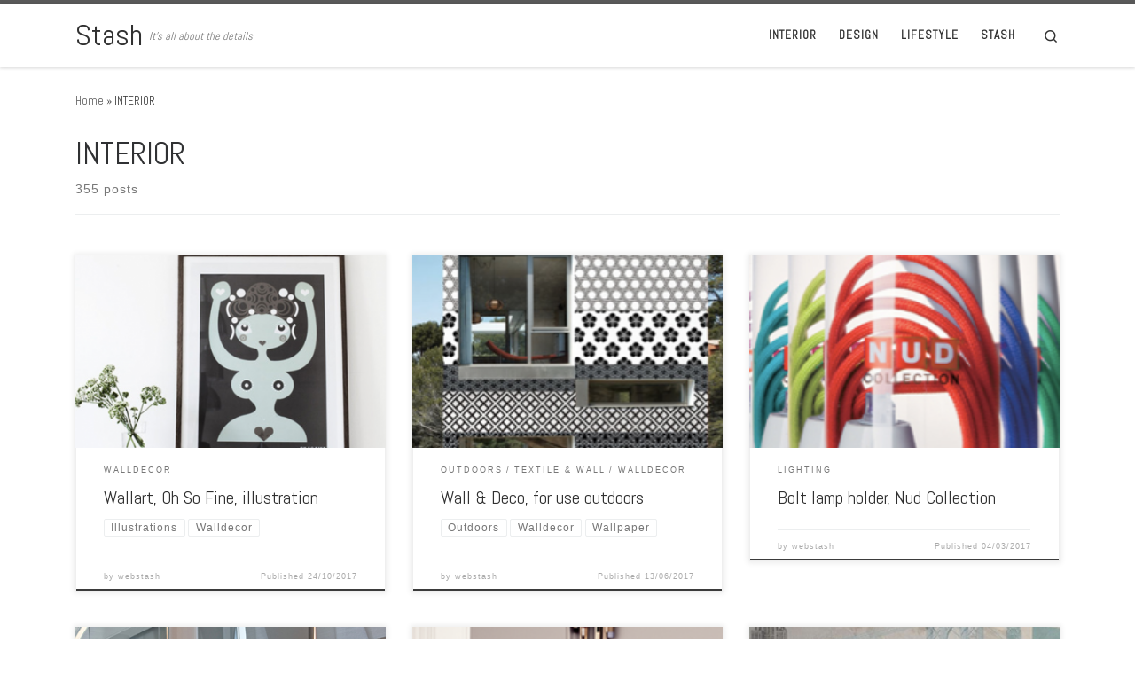

--- FILE ---
content_type: text/html; charset=UTF-8
request_url: http://www.webstash.no/category/interior/
body_size: 15279
content:
<!DOCTYPE html>
<!--[if IE 7]>
<html class="ie ie7" lang="en-US">
<![endif]-->
<!--[if IE 8]>
<html class="ie ie8" lang="en-US">
<![endif]-->
<!--[if !(IE 7) | !(IE 8)  ]><!-->
<html lang="en-US" class="no-js">
<!--<![endif]-->
  <head>
  <meta charset="UTF-8" />
  <meta http-equiv="X-UA-Compatible" content="IE=EDGE" />
  <meta name="viewport" content="width=device-width, initial-scale=1.0" />
  <link rel="profile"  href="https://gmpg.org/xfn/11" />
  <link rel="pingback" href="http://www.webstash.no/xmlrpc.php" />
<script>(function(html){html.className = html.className.replace(/\bno-js\b/,'js')})(document.documentElement);</script>
<title>INTERIOR &#8211; Stash</title>
<meta name='robots' content='max-image-preview:large' />
<link rel='dns-prefetch' href='//s.w.org' />
<link rel="alternate" type="application/rss+xml" title="Stash &raquo; Feed" href="http://www.webstash.no/feed/" />
<link rel="alternate" type="application/rss+xml" title="Stash &raquo; INTERIOR Category Feed" href="http://www.webstash.no/category/interior/feed/" />
<script>
window._wpemojiSettings = {"baseUrl":"https:\/\/s.w.org\/images\/core\/emoji\/13.1.0\/72x72\/","ext":".png","svgUrl":"https:\/\/s.w.org\/images\/core\/emoji\/13.1.0\/svg\/","svgExt":".svg","source":{"concatemoji":"http:\/\/www.webstash.no\/wp-includes\/js\/wp-emoji-release.min.js?ver=5.9.12"}};
/*! This file is auto-generated */
!function(e,a,t){var n,r,o,i=a.createElement("canvas"),p=i.getContext&&i.getContext("2d");function s(e,t){var a=String.fromCharCode;p.clearRect(0,0,i.width,i.height),p.fillText(a.apply(this,e),0,0);e=i.toDataURL();return p.clearRect(0,0,i.width,i.height),p.fillText(a.apply(this,t),0,0),e===i.toDataURL()}function c(e){var t=a.createElement("script");t.src=e,t.defer=t.type="text/javascript",a.getElementsByTagName("head")[0].appendChild(t)}for(o=Array("flag","emoji"),t.supports={everything:!0,everythingExceptFlag:!0},r=0;r<o.length;r++)t.supports[o[r]]=function(e){if(!p||!p.fillText)return!1;switch(p.textBaseline="top",p.font="600 32px Arial",e){case"flag":return s([127987,65039,8205,9895,65039],[127987,65039,8203,9895,65039])?!1:!s([55356,56826,55356,56819],[55356,56826,8203,55356,56819])&&!s([55356,57332,56128,56423,56128,56418,56128,56421,56128,56430,56128,56423,56128,56447],[55356,57332,8203,56128,56423,8203,56128,56418,8203,56128,56421,8203,56128,56430,8203,56128,56423,8203,56128,56447]);case"emoji":return!s([10084,65039,8205,55357,56613],[10084,65039,8203,55357,56613])}return!1}(o[r]),t.supports.everything=t.supports.everything&&t.supports[o[r]],"flag"!==o[r]&&(t.supports.everythingExceptFlag=t.supports.everythingExceptFlag&&t.supports[o[r]]);t.supports.everythingExceptFlag=t.supports.everythingExceptFlag&&!t.supports.flag,t.DOMReady=!1,t.readyCallback=function(){t.DOMReady=!0},t.supports.everything||(n=function(){t.readyCallback()},a.addEventListener?(a.addEventListener("DOMContentLoaded",n,!1),e.addEventListener("load",n,!1)):(e.attachEvent("onload",n),a.attachEvent("onreadystatechange",function(){"complete"===a.readyState&&t.readyCallback()})),(n=t.source||{}).concatemoji?c(n.concatemoji):n.wpemoji&&n.twemoji&&(c(n.twemoji),c(n.wpemoji)))}(window,document,window._wpemojiSettings);
</script>
<style>
img.wp-smiley,
img.emoji {
	display: inline !important;
	border: none !important;
	box-shadow: none !important;
	height: 1em !important;
	width: 1em !important;
	margin: 0 0.07em !important;
	vertical-align: -0.1em !important;
	background: none !important;
	padding: 0 !important;
}
</style>
	<link rel='stylesheet' id='wp-block-library-css'  href='http://www.webstash.no/wp-includes/css/dist/block-library/style.min.css?ver=5.9.12' media='all' />
<style id='global-styles-inline-css'>
body{--wp--preset--color--black: #000000;--wp--preset--color--cyan-bluish-gray: #abb8c3;--wp--preset--color--white: #ffffff;--wp--preset--color--pale-pink: #f78da7;--wp--preset--color--vivid-red: #cf2e2e;--wp--preset--color--luminous-vivid-orange: #ff6900;--wp--preset--color--luminous-vivid-amber: #fcb900;--wp--preset--color--light-green-cyan: #7bdcb5;--wp--preset--color--vivid-green-cyan: #00d084;--wp--preset--color--pale-cyan-blue: #8ed1fc;--wp--preset--color--vivid-cyan-blue: #0693e3;--wp--preset--color--vivid-purple: #9b51e0;--wp--preset--gradient--vivid-cyan-blue-to-vivid-purple: linear-gradient(135deg,rgba(6,147,227,1) 0%,rgb(155,81,224) 100%);--wp--preset--gradient--light-green-cyan-to-vivid-green-cyan: linear-gradient(135deg,rgb(122,220,180) 0%,rgb(0,208,130) 100%);--wp--preset--gradient--luminous-vivid-amber-to-luminous-vivid-orange: linear-gradient(135deg,rgba(252,185,0,1) 0%,rgba(255,105,0,1) 100%);--wp--preset--gradient--luminous-vivid-orange-to-vivid-red: linear-gradient(135deg,rgba(255,105,0,1) 0%,rgb(207,46,46) 100%);--wp--preset--gradient--very-light-gray-to-cyan-bluish-gray: linear-gradient(135deg,rgb(238,238,238) 0%,rgb(169,184,195) 100%);--wp--preset--gradient--cool-to-warm-spectrum: linear-gradient(135deg,rgb(74,234,220) 0%,rgb(151,120,209) 20%,rgb(207,42,186) 40%,rgb(238,44,130) 60%,rgb(251,105,98) 80%,rgb(254,248,76) 100%);--wp--preset--gradient--blush-light-purple: linear-gradient(135deg,rgb(255,206,236) 0%,rgb(152,150,240) 100%);--wp--preset--gradient--blush-bordeaux: linear-gradient(135deg,rgb(254,205,165) 0%,rgb(254,45,45) 50%,rgb(107,0,62) 100%);--wp--preset--gradient--luminous-dusk: linear-gradient(135deg,rgb(255,203,112) 0%,rgb(199,81,192) 50%,rgb(65,88,208) 100%);--wp--preset--gradient--pale-ocean: linear-gradient(135deg,rgb(255,245,203) 0%,rgb(182,227,212) 50%,rgb(51,167,181) 100%);--wp--preset--gradient--electric-grass: linear-gradient(135deg,rgb(202,248,128) 0%,rgb(113,206,126) 100%);--wp--preset--gradient--midnight: linear-gradient(135deg,rgb(2,3,129) 0%,rgb(40,116,252) 100%);--wp--preset--duotone--dark-grayscale: url('#wp-duotone-dark-grayscale');--wp--preset--duotone--grayscale: url('#wp-duotone-grayscale');--wp--preset--duotone--purple-yellow: url('#wp-duotone-purple-yellow');--wp--preset--duotone--blue-red: url('#wp-duotone-blue-red');--wp--preset--duotone--midnight: url('#wp-duotone-midnight');--wp--preset--duotone--magenta-yellow: url('#wp-duotone-magenta-yellow');--wp--preset--duotone--purple-green: url('#wp-duotone-purple-green');--wp--preset--duotone--blue-orange: url('#wp-duotone-blue-orange');--wp--preset--font-size--small: 13px;--wp--preset--font-size--medium: 20px;--wp--preset--font-size--large: 36px;--wp--preset--font-size--x-large: 42px;}.has-black-color{color: var(--wp--preset--color--black) !important;}.has-cyan-bluish-gray-color{color: var(--wp--preset--color--cyan-bluish-gray) !important;}.has-white-color{color: var(--wp--preset--color--white) !important;}.has-pale-pink-color{color: var(--wp--preset--color--pale-pink) !important;}.has-vivid-red-color{color: var(--wp--preset--color--vivid-red) !important;}.has-luminous-vivid-orange-color{color: var(--wp--preset--color--luminous-vivid-orange) !important;}.has-luminous-vivid-amber-color{color: var(--wp--preset--color--luminous-vivid-amber) !important;}.has-light-green-cyan-color{color: var(--wp--preset--color--light-green-cyan) !important;}.has-vivid-green-cyan-color{color: var(--wp--preset--color--vivid-green-cyan) !important;}.has-pale-cyan-blue-color{color: var(--wp--preset--color--pale-cyan-blue) !important;}.has-vivid-cyan-blue-color{color: var(--wp--preset--color--vivid-cyan-blue) !important;}.has-vivid-purple-color{color: var(--wp--preset--color--vivid-purple) !important;}.has-black-background-color{background-color: var(--wp--preset--color--black) !important;}.has-cyan-bluish-gray-background-color{background-color: var(--wp--preset--color--cyan-bluish-gray) !important;}.has-white-background-color{background-color: var(--wp--preset--color--white) !important;}.has-pale-pink-background-color{background-color: var(--wp--preset--color--pale-pink) !important;}.has-vivid-red-background-color{background-color: var(--wp--preset--color--vivid-red) !important;}.has-luminous-vivid-orange-background-color{background-color: var(--wp--preset--color--luminous-vivid-orange) !important;}.has-luminous-vivid-amber-background-color{background-color: var(--wp--preset--color--luminous-vivid-amber) !important;}.has-light-green-cyan-background-color{background-color: var(--wp--preset--color--light-green-cyan) !important;}.has-vivid-green-cyan-background-color{background-color: var(--wp--preset--color--vivid-green-cyan) !important;}.has-pale-cyan-blue-background-color{background-color: var(--wp--preset--color--pale-cyan-blue) !important;}.has-vivid-cyan-blue-background-color{background-color: var(--wp--preset--color--vivid-cyan-blue) !important;}.has-vivid-purple-background-color{background-color: var(--wp--preset--color--vivid-purple) !important;}.has-black-border-color{border-color: var(--wp--preset--color--black) !important;}.has-cyan-bluish-gray-border-color{border-color: var(--wp--preset--color--cyan-bluish-gray) !important;}.has-white-border-color{border-color: var(--wp--preset--color--white) !important;}.has-pale-pink-border-color{border-color: var(--wp--preset--color--pale-pink) !important;}.has-vivid-red-border-color{border-color: var(--wp--preset--color--vivid-red) !important;}.has-luminous-vivid-orange-border-color{border-color: var(--wp--preset--color--luminous-vivid-orange) !important;}.has-luminous-vivid-amber-border-color{border-color: var(--wp--preset--color--luminous-vivid-amber) !important;}.has-light-green-cyan-border-color{border-color: var(--wp--preset--color--light-green-cyan) !important;}.has-vivid-green-cyan-border-color{border-color: var(--wp--preset--color--vivid-green-cyan) !important;}.has-pale-cyan-blue-border-color{border-color: var(--wp--preset--color--pale-cyan-blue) !important;}.has-vivid-cyan-blue-border-color{border-color: var(--wp--preset--color--vivid-cyan-blue) !important;}.has-vivid-purple-border-color{border-color: var(--wp--preset--color--vivid-purple) !important;}.has-vivid-cyan-blue-to-vivid-purple-gradient-background{background: var(--wp--preset--gradient--vivid-cyan-blue-to-vivid-purple) !important;}.has-light-green-cyan-to-vivid-green-cyan-gradient-background{background: var(--wp--preset--gradient--light-green-cyan-to-vivid-green-cyan) !important;}.has-luminous-vivid-amber-to-luminous-vivid-orange-gradient-background{background: var(--wp--preset--gradient--luminous-vivid-amber-to-luminous-vivid-orange) !important;}.has-luminous-vivid-orange-to-vivid-red-gradient-background{background: var(--wp--preset--gradient--luminous-vivid-orange-to-vivid-red) !important;}.has-very-light-gray-to-cyan-bluish-gray-gradient-background{background: var(--wp--preset--gradient--very-light-gray-to-cyan-bluish-gray) !important;}.has-cool-to-warm-spectrum-gradient-background{background: var(--wp--preset--gradient--cool-to-warm-spectrum) !important;}.has-blush-light-purple-gradient-background{background: var(--wp--preset--gradient--blush-light-purple) !important;}.has-blush-bordeaux-gradient-background{background: var(--wp--preset--gradient--blush-bordeaux) !important;}.has-luminous-dusk-gradient-background{background: var(--wp--preset--gradient--luminous-dusk) !important;}.has-pale-ocean-gradient-background{background: var(--wp--preset--gradient--pale-ocean) !important;}.has-electric-grass-gradient-background{background: var(--wp--preset--gradient--electric-grass) !important;}.has-midnight-gradient-background{background: var(--wp--preset--gradient--midnight) !important;}.has-small-font-size{font-size: var(--wp--preset--font-size--small) !important;}.has-medium-font-size{font-size: var(--wp--preset--font-size--medium) !important;}.has-large-font-size{font-size: var(--wp--preset--font-size--large) !important;}.has-x-large-font-size{font-size: var(--wp--preset--font-size--x-large) !important;}
</style>
<link rel='stylesheet' id='customizr-main-css'  href='http://www.webstash.no/wp-content/themes/customizr/assets/front/css/style.min.css?ver=4.4.20' media='all' />
<style id='customizr-main-inline-css'>
.navbar-brand,.header-tagline,h1,h2,h3,.tc-dropcap { font-family : 'Abel'; }
body { font-family : 'Abel'; }

              body {
                font-size : 0.88rem;
                line-height : 1.5em;
              }

.tc-header.border-top { border-top-width: 5px; border-top-style: solid }
.grid-container__classic .czr__r-wGOC::before{padding-top:61.803398%}

@media (min-width: 768px) {.grid-container__classic .czr__r-wGOC::before{padding-top:40%}}

#czr-push-footer { display: none; visibility: hidden; }
        .czr-sticky-footer #czr-push-footer.sticky-footer-enabled { display: block; }
        
</style>
<link rel='stylesheet' id='recent-posts-widget-with-thumbnails-public-style-css'  href='http://www.webstash.no/wp-content/plugins/recent-posts-widget-with-thumbnails/public.css?ver=7.1.1' media='all' />
<script src='http://www.webstash.no/wp-includes/js/jquery/jquery.min.js?ver=3.6.0' id='jquery-core-js'></script>
<script src='http://www.webstash.no/wp-includes/js/jquery/jquery-migrate.min.js?ver=3.3.2' id='jquery-migrate-js'></script>
<script src='http://www.webstash.no/wp-content/themes/customizr/assets/front/js/libs/modernizr.min.js?ver=4.4.20' id='modernizr-js'></script>
<script src='http://www.webstash.no/wp-includes/js/underscore.min.js?ver=1.13.1' id='underscore-js'></script>
<script id='tc-scripts-js-extra'>
var CZRParams = {"assetsPath":"http:\/\/www.webstash.no\/wp-content\/themes\/customizr\/assets\/front\/","mainScriptUrl":"http:\/\/www.webstash.no\/wp-content\/themes\/customizr\/assets\/front\/js\/tc-scripts.min.js?4.4.20","deferFontAwesome":"1","fontAwesomeUrl":"http:\/\/www.webstash.no\/wp-content\/themes\/customizr\/assets\/shared\/fonts\/fa\/css\/fontawesome-all.min.css?4.4.20","_disabled":[],"centerSliderImg":"1","isLightBoxEnabled":"1","SmoothScroll":{"Enabled":true,"Options":{"touchpadSupport":false}},"isAnchorScrollEnabled":"","anchorSmoothScrollExclude":{"simple":["[class*=edd]",".carousel-control","[data-toggle=\"modal\"]","[data-toggle=\"dropdown\"]","[data-toggle=\"czr-dropdown\"]","[data-toggle=\"tooltip\"]","[data-toggle=\"popover\"]","[data-toggle=\"collapse\"]","[data-toggle=\"czr-collapse\"]","[data-toggle=\"tab\"]","[data-toggle=\"pill\"]","[data-toggle=\"czr-pill\"]","[class*=upme]","[class*=um-]"],"deep":{"classes":[],"ids":[]}},"timerOnScrollAllBrowsers":"1","centerAllImg":"1","HasComments":"","LoadModernizr":"1","stickyHeader":"","extLinksStyle":"","extLinksTargetExt":"","extLinksSkipSelectors":{"classes":["btn","button"],"ids":[]},"dropcapEnabled":"","dropcapWhere":{"post":"","page":""},"dropcapMinWords":"","dropcapSkipSelectors":{"tags":["IMG","IFRAME","H1","H2","H3","H4","H5","H6","BLOCKQUOTE","UL","OL"],"classes":["btn"],"id":[]},"imgSmartLoadEnabled":"","imgSmartLoadOpts":{"parentSelectors":["[class*=grid-container], .article-container",".__before_main_wrapper",".widget-front",".post-related-articles",".tc-singular-thumbnail-wrapper",".sek-module-inner"],"opts":{"excludeImg":[".tc-holder-img"]}},"imgSmartLoadsForSliders":"1","pluginCompats":[],"isWPMobile":"","menuStickyUserSettings":{"desktop":"stick_up","mobile":"stick_up"},"adminAjaxUrl":"http:\/\/www.webstash.no\/wp-admin\/admin-ajax.php","ajaxUrl":"http:\/\/www.webstash.no\/?czrajax=1","frontNonce":{"id":"CZRFrontNonce","handle":"008df62e01"},"isDevMode":"","isModernStyle":"1","i18n":{"Permanently dismiss":"Permanently dismiss"},"frontNotifications":{"welcome":{"enabled":false,"content":"","dismissAction":"dismiss_welcome_note_front"}},"preloadGfonts":"1","googleFonts":"Abel","version":"4.4.20"};
</script>
<script src='http://www.webstash.no/wp-content/themes/customizr/assets/front/js/tc-scripts.min.js?ver=4.4.20' id='tc-scripts-js' defer></script>
<link rel="https://api.w.org/" href="http://www.webstash.no/wp-json/" /><link rel="alternate" type="application/json" href="http://www.webstash.no/wp-json/wp/v2/categories/87" /><link rel="EditURI" type="application/rsd+xml" title="RSD" href="http://www.webstash.no/xmlrpc.php?rsd" />
<link rel="wlwmanifest" type="application/wlwmanifest+xml" href="http://www.webstash.no/wp-includes/wlwmanifest.xml" /> 
<meta name="generator" content="WordPress 5.9.12" />
<style>[class*=" icon-oc-"],[class^=icon-oc-]{speak:none;font-style:normal;font-weight:400;font-variant:normal;text-transform:none;line-height:1;-webkit-font-smoothing:antialiased;-moz-osx-font-smoothing:grayscale}.icon-oc-one-com-white-32px-fill:before{content:"901"}.icon-oc-one-com:before{content:"900"}#one-com-icon,.toplevel_page_onecom-wp .wp-menu-image{speak:none;display:flex;align-items:center;justify-content:center;text-transform:none;line-height:1;-webkit-font-smoothing:antialiased;-moz-osx-font-smoothing:grayscale}.onecom-wp-admin-bar-item>a,.toplevel_page_onecom-wp>.wp-menu-name{font-size:16px;font-weight:400;line-height:1}.toplevel_page_onecom-wp>.wp-menu-name img{width:69px;height:9px;}.wp-submenu-wrap.wp-submenu>.wp-submenu-head>img{width:88px;height:auto}.onecom-wp-admin-bar-item>a img{height:7px!important}.onecom-wp-admin-bar-item>a img,.toplevel_page_onecom-wp>.wp-menu-name img{opacity:.8}.onecom-wp-admin-bar-item.hover>a img,.toplevel_page_onecom-wp.wp-has-current-submenu>.wp-menu-name img,li.opensub>a.toplevel_page_onecom-wp>.wp-menu-name img{opacity:1}#one-com-icon:before,.onecom-wp-admin-bar-item>a:before,.toplevel_page_onecom-wp>.wp-menu-image:before{content:'';position:static!important;background-color:rgba(240,245,250,.4);border-radius:102px;width:18px;height:18px;padding:0!important}.onecom-wp-admin-bar-item>a:before{width:14px;height:14px}.onecom-wp-admin-bar-item.hover>a:before,.toplevel_page_onecom-wp.opensub>a>.wp-menu-image:before,.toplevel_page_onecom-wp.wp-has-current-submenu>.wp-menu-image:before{background-color:#76b82a}.onecom-wp-admin-bar-item>a{display:inline-flex!important;align-items:center;justify-content:center}#one-com-logo-wrapper{font-size:4em}#one-com-icon{vertical-align:middle}.imagify-welcome{display:none !important;}</style>              <link rel="preload" as="font" type="font/woff2" href="http://www.webstash.no/wp-content/themes/customizr/assets/shared/fonts/customizr/customizr.woff2?128396981" crossorigin="anonymous"/>
            <link rel="icon" href="http://www.webstash.no/wp-content/uploads/2022/04/cropped-Home_Icon_by_Lakas.svg_-32x32.png" sizes="32x32" />
<link rel="icon" href="http://www.webstash.no/wp-content/uploads/2022/04/cropped-Home_Icon_by_Lakas.svg_-192x192.png" sizes="192x192" />
<link rel="apple-touch-icon" href="http://www.webstash.no/wp-content/uploads/2022/04/cropped-Home_Icon_by_Lakas.svg_-180x180.png" />
<meta name="msapplication-TileImage" content="http://www.webstash.no/wp-content/uploads/2022/04/cropped-Home_Icon_by_Lakas.svg_-270x270.png" />
</head>

  <body class="archive category category-interior category-87 wp-embed-responsive czr-link-hover-underline header-skin-light footer-skin-light czr-no-sidebar tc-center-images czr-full-layout customizr-4-4-20 czr-post-list-context czr-sticky-footer">
    <svg xmlns="http://www.w3.org/2000/svg" viewBox="0 0 0 0" width="0" height="0" focusable="false" role="none" style="visibility: hidden; position: absolute; left: -9999px; overflow: hidden;" ><defs><filter id="wp-duotone-dark-grayscale"><feColorMatrix color-interpolation-filters="sRGB" type="matrix" values=" .299 .587 .114 0 0 .299 .587 .114 0 0 .299 .587 .114 0 0 .299 .587 .114 0 0 " /><feComponentTransfer color-interpolation-filters="sRGB" ><feFuncR type="table" tableValues="0 0.49803921568627" /><feFuncG type="table" tableValues="0 0.49803921568627" /><feFuncB type="table" tableValues="0 0.49803921568627" /><feFuncA type="table" tableValues="1 1" /></feComponentTransfer><feComposite in2="SourceGraphic" operator="in" /></filter></defs></svg><svg xmlns="http://www.w3.org/2000/svg" viewBox="0 0 0 0" width="0" height="0" focusable="false" role="none" style="visibility: hidden; position: absolute; left: -9999px; overflow: hidden;" ><defs><filter id="wp-duotone-grayscale"><feColorMatrix color-interpolation-filters="sRGB" type="matrix" values=" .299 .587 .114 0 0 .299 .587 .114 0 0 .299 .587 .114 0 0 .299 .587 .114 0 0 " /><feComponentTransfer color-interpolation-filters="sRGB" ><feFuncR type="table" tableValues="0 1" /><feFuncG type="table" tableValues="0 1" /><feFuncB type="table" tableValues="0 1" /><feFuncA type="table" tableValues="1 1" /></feComponentTransfer><feComposite in2="SourceGraphic" operator="in" /></filter></defs></svg><svg xmlns="http://www.w3.org/2000/svg" viewBox="0 0 0 0" width="0" height="0" focusable="false" role="none" style="visibility: hidden; position: absolute; left: -9999px; overflow: hidden;" ><defs><filter id="wp-duotone-purple-yellow"><feColorMatrix color-interpolation-filters="sRGB" type="matrix" values=" .299 .587 .114 0 0 .299 .587 .114 0 0 .299 .587 .114 0 0 .299 .587 .114 0 0 " /><feComponentTransfer color-interpolation-filters="sRGB" ><feFuncR type="table" tableValues="0.54901960784314 0.98823529411765" /><feFuncG type="table" tableValues="0 1" /><feFuncB type="table" tableValues="0.71764705882353 0.25490196078431" /><feFuncA type="table" tableValues="1 1" /></feComponentTransfer><feComposite in2="SourceGraphic" operator="in" /></filter></defs></svg><svg xmlns="http://www.w3.org/2000/svg" viewBox="0 0 0 0" width="0" height="0" focusable="false" role="none" style="visibility: hidden; position: absolute; left: -9999px; overflow: hidden;" ><defs><filter id="wp-duotone-blue-red"><feColorMatrix color-interpolation-filters="sRGB" type="matrix" values=" .299 .587 .114 0 0 .299 .587 .114 0 0 .299 .587 .114 0 0 .299 .587 .114 0 0 " /><feComponentTransfer color-interpolation-filters="sRGB" ><feFuncR type="table" tableValues="0 1" /><feFuncG type="table" tableValues="0 0.27843137254902" /><feFuncB type="table" tableValues="0.5921568627451 0.27843137254902" /><feFuncA type="table" tableValues="1 1" /></feComponentTransfer><feComposite in2="SourceGraphic" operator="in" /></filter></defs></svg><svg xmlns="http://www.w3.org/2000/svg" viewBox="0 0 0 0" width="0" height="0" focusable="false" role="none" style="visibility: hidden; position: absolute; left: -9999px; overflow: hidden;" ><defs><filter id="wp-duotone-midnight"><feColorMatrix color-interpolation-filters="sRGB" type="matrix" values=" .299 .587 .114 0 0 .299 .587 .114 0 0 .299 .587 .114 0 0 .299 .587 .114 0 0 " /><feComponentTransfer color-interpolation-filters="sRGB" ><feFuncR type="table" tableValues="0 0" /><feFuncG type="table" tableValues="0 0.64705882352941" /><feFuncB type="table" tableValues="0 1" /><feFuncA type="table" tableValues="1 1" /></feComponentTransfer><feComposite in2="SourceGraphic" operator="in" /></filter></defs></svg><svg xmlns="http://www.w3.org/2000/svg" viewBox="0 0 0 0" width="0" height="0" focusable="false" role="none" style="visibility: hidden; position: absolute; left: -9999px; overflow: hidden;" ><defs><filter id="wp-duotone-magenta-yellow"><feColorMatrix color-interpolation-filters="sRGB" type="matrix" values=" .299 .587 .114 0 0 .299 .587 .114 0 0 .299 .587 .114 0 0 .299 .587 .114 0 0 " /><feComponentTransfer color-interpolation-filters="sRGB" ><feFuncR type="table" tableValues="0.78039215686275 1" /><feFuncG type="table" tableValues="0 0.94901960784314" /><feFuncB type="table" tableValues="0.35294117647059 0.47058823529412" /><feFuncA type="table" tableValues="1 1" /></feComponentTransfer><feComposite in2="SourceGraphic" operator="in" /></filter></defs></svg><svg xmlns="http://www.w3.org/2000/svg" viewBox="0 0 0 0" width="0" height="0" focusable="false" role="none" style="visibility: hidden; position: absolute; left: -9999px; overflow: hidden;" ><defs><filter id="wp-duotone-purple-green"><feColorMatrix color-interpolation-filters="sRGB" type="matrix" values=" .299 .587 .114 0 0 .299 .587 .114 0 0 .299 .587 .114 0 0 .299 .587 .114 0 0 " /><feComponentTransfer color-interpolation-filters="sRGB" ><feFuncR type="table" tableValues="0.65098039215686 0.40392156862745" /><feFuncG type="table" tableValues="0 1" /><feFuncB type="table" tableValues="0.44705882352941 0.4" /><feFuncA type="table" tableValues="1 1" /></feComponentTransfer><feComposite in2="SourceGraphic" operator="in" /></filter></defs></svg><svg xmlns="http://www.w3.org/2000/svg" viewBox="0 0 0 0" width="0" height="0" focusable="false" role="none" style="visibility: hidden; position: absolute; left: -9999px; overflow: hidden;" ><defs><filter id="wp-duotone-blue-orange"><feColorMatrix color-interpolation-filters="sRGB" type="matrix" values=" .299 .587 .114 0 0 .299 .587 .114 0 0 .299 .587 .114 0 0 .299 .587 .114 0 0 " /><feComponentTransfer color-interpolation-filters="sRGB" ><feFuncR type="table" tableValues="0.098039215686275 1" /><feFuncG type="table" tableValues="0 0.66274509803922" /><feFuncB type="table" tableValues="0.84705882352941 0.41960784313725" /><feFuncA type="table" tableValues="1 1" /></feComponentTransfer><feComposite in2="SourceGraphic" operator="in" /></filter></defs></svg>      <a class="screen-reader-text skip-link" href="#content">Skip to content</a>
    
    
    <div id="tc-page-wrap" class="">

      <header class="tpnav-header__header tc-header sl-logo_left sticky-brand-shrink-on sticky-transparent border-top czr-submenu-fade czr-submenu-move" >
        <div class="primary-navbar__wrapper d-none d-lg-block has-horizontal-menu has-branding-aside desktop-sticky" >
  <div class="container">
    <div class="row align-items-center flex-row primary-navbar__row">
      <div class="branding__container col col-auto" >
  <div class="branding align-items-center flex-column ">
    <div class="branding-row d-flex flex-row align-items-center align-self-start">
      <span class="navbar-brand col-auto " >
    <a class="navbar-brand-sitename " href="http://www.webstash.no/">
    <span>Stash</span>
  </a>
</span>
          <div class="branding-aside col-auto flex-column d-flex">
          <span class="header-tagline " >
  It&#039;s all about the details</span>

          </div>
                </div>
      </div>
</div>
      <div class="primary-nav__container justify-content-lg-around col col-lg-auto flex-lg-column" >
  <div class="primary-nav__wrapper flex-lg-row align-items-center justify-content-end">
              <nav class="primary-nav__nav col" id="primary-nav">
          <div class="nav__menu-wrapper primary-nav__menu-wrapper justify-content-end czr-open-on-hover" >
<ul id="main-menu" class="primary-nav__menu regular-nav nav__menu nav"><li id="menu-item-26797" class="menu-item menu-item-type-taxonomy menu-item-object-category current-menu-item current-active menu-item-26797"><a href="http://www.webstash.no/category/interior/" aria-current="page" class="nav__link"><span class="nav__title">INTERIOR</span></a></li>
<li id="menu-item-28283" class="menu-item menu-item-type-taxonomy menu-item-object-category menu-item-28283"><a href="http://www.webstash.no/category/design/" class="nav__link"><span class="nav__title">DESIGN</span></a></li>
<li id="menu-item-26798" class="menu-item menu-item-type-taxonomy menu-item-object-category menu-item-26798"><a href="http://www.webstash.no/category/lifestyle/" class="nav__link"><span class="nav__title">LIFESTYLE</span></a></li>
<li id="menu-item-26799" class="menu-item menu-item-type-taxonomy menu-item-object-category menu-item-26799"><a href="http://www.webstash.no/category/stash/" class="nav__link"><span class="nav__title">STASH</span></a></li>
</ul></div>        </nav>
    <div class="primary-nav__utils nav__utils col-auto" >
    <ul class="nav utils flex-row flex-nowrap regular-nav">
      <li class="nav__search " >
  <a href="#" class="search-toggle_btn icn-search czr-overlay-toggle_btn"  aria-expanded="false"><span class="sr-only">Search</span></a>
        <div class="czr-search-expand">
      <div class="czr-search-expand-inner"><div class="search-form__container " >
  <form action="http://www.webstash.no/" method="get" class="czr-form search-form">
    <div class="form-group czr-focus">
            <label for="s-69726a92a923b" id="lsearch-69726a92a923b">
        <span class="screen-reader-text">Search</span>
        <input id="s-69726a92a923b" class="form-control czr-search-field" name="s" type="search" value="" aria-describedby="lsearch-69726a92a923b" placeholder="Search &hellip;">
      </label>
      <button type="submit" class="button"><i class="icn-search"></i><span class="screen-reader-text">Search &hellip;</span></button>
    </div>
  </form>
</div></div>
    </div>
    </li>
    </ul>
</div>  </div>
</div>
    </div>
  </div>
</div>    <div class="mobile-navbar__wrapper d-lg-none mobile-sticky" >
    <div class="branding__container justify-content-between align-items-center container" >
  <div class="branding flex-column">
    <div class="branding-row d-flex align-self-start flex-row align-items-center">
      <span class="navbar-brand col-auto " >
    <a class="navbar-brand-sitename " href="http://www.webstash.no/">
    <span>Stash</span>
  </a>
</span>
    </div>
    <span class="header-tagline col col-auto" >
  It&#039;s all about the details</span>

  </div>
  <div class="mobile-utils__wrapper nav__utils regular-nav">
    <ul class="nav utils row flex-row flex-nowrap">
      <li class="nav__search " >
  <a href="#" class="search-toggle_btn icn-search czr-dropdown" data-aria-haspopup="true" aria-expanded="false"><span class="sr-only">Search</span></a>
        <div class="czr-search-expand">
      <div class="czr-search-expand-inner"><div class="search-form__container " >
  <form action="http://www.webstash.no/" method="get" class="czr-form search-form">
    <div class="form-group czr-focus">
            <label for="s-69726a92a94d6" id="lsearch-69726a92a94d6">
        <span class="screen-reader-text">Search</span>
        <input id="s-69726a92a94d6" class="form-control czr-search-field" name="s" type="search" value="" aria-describedby="lsearch-69726a92a94d6" placeholder="Search &hellip;">
      </label>
      <button type="submit" class="button"><i class="icn-search"></i><span class="screen-reader-text">Search &hellip;</span></button>
    </div>
  </form>
</div></div>
    </div>
        <ul class="dropdown-menu czr-dropdown-menu">
      <li class="header-search__container container">
  <div class="search-form__container " >
  <form action="http://www.webstash.no/" method="get" class="czr-form search-form">
    <div class="form-group czr-focus">
            <label for="s-69726a92a95b8" id="lsearch-69726a92a95b8">
        <span class="screen-reader-text">Search</span>
        <input id="s-69726a92a95b8" class="form-control czr-search-field" name="s" type="search" value="" aria-describedby="lsearch-69726a92a95b8" placeholder="Search &hellip;">
      </label>
      <button type="submit" class="button"><i class="icn-search"></i><span class="screen-reader-text">Search &hellip;</span></button>
    </div>
  </form>
</div></li>    </ul>
  </li>
<li class="hamburger-toggler__container " >
  <button class="ham-toggler-menu czr-collapsed" data-toggle="czr-collapse" data-target="#mobile-nav"><span class="ham__toggler-span-wrapper"><span class="line line-1"></span><span class="line line-2"></span><span class="line line-3"></span></span><span class="screen-reader-text">Menu</span></button>
</li>
    </ul>
  </div>
</div>
<div class="mobile-nav__container " >
   <nav class="mobile-nav__nav flex-column czr-collapse" id="mobile-nav">
      <div class="mobile-nav__inner container">
      <div class="nav__menu-wrapper mobile-nav__menu-wrapper czr-open-on-click" >
<ul id="mobile-nav-menu" class="mobile-nav__menu vertical-nav nav__menu flex-column nav"><li class="menu-item menu-item-type-taxonomy menu-item-object-category current-menu-item current-active menu-item-26797"><a href="http://www.webstash.no/category/interior/" aria-current="page" class="nav__link"><span class="nav__title">INTERIOR</span></a></li>
<li class="menu-item menu-item-type-taxonomy menu-item-object-category menu-item-28283"><a href="http://www.webstash.no/category/design/" class="nav__link"><span class="nav__title">DESIGN</span></a></li>
<li class="menu-item menu-item-type-taxonomy menu-item-object-category menu-item-26798"><a href="http://www.webstash.no/category/lifestyle/" class="nav__link"><span class="nav__title">LIFESTYLE</span></a></li>
<li class="menu-item menu-item-type-taxonomy menu-item-object-category menu-item-26799"><a href="http://www.webstash.no/category/stash/" class="nav__link"><span class="nav__title">STASH</span></a></li>
</ul></div>      </div>
  </nav>
</div></div></header>


  
    <div id="main-wrapper" class="section">

                      

          <div class="czr-hot-crumble container page-breadcrumbs" role="navigation" >
  <div class="row">
        <nav class="breadcrumbs col-12"><span class="trail-begin"><a href="http://www.webstash.no" title="Stash" rel="home" class="trail-begin">Home</a></span> <span class="sep">&raquo;</span> <span class="trail-end">INTERIOR</span></nav>  </div>
</div>
          <div class="container" role="main">

            
            <div class="flex-row row column-content-wrapper">

                
                <div id="content" class="col-12 article-container">

                  <header class="archive-header " >
  <div class="archive-header-inner">
        <h1 class="archive-title">
      INTERIOR    </h1>
          <div class="header-bottom">
        <span>
          355 posts        </span>
      </div>
                    <hr class="featurette-divider">
        </div>
</header><div id="czr_grid-69726a92a5710" class="grid-container grid-container__classic tc-grid-shadow tc-grid-border tc-grid-hover-move" >
  <div class="grid__wrapper grid">
  <section class="row grid__section cols-3 grid-section-not-featured">
  <article id="post-24404" class="grid-item col-12 col-md-6 col-xl-4 col-lg-4 post-24404 post type-post status-publish format-standard has-post-thumbnail category-walldecor tag-illustrations tag-walldecor czr-hentry" >
  <section class="grid__item">
    <div class="tc-grid-figure entry-media__holder has-thumb czr__r-wGR js-centering">
      <div class="entry-media__wrapper czr__r-i">
        <a class="bg-link" href="http://www.webstash.no/2017/10/wallart-ohsofine-illustration/"></a>
        <img width="372" height="350" src="http://www.webstash.no/wp-content/uploads/2013/05/Screen-Shot-2013-08-26-at-21.39.28.png" class="attachment-tc-grid tc-thumb-type-thumb czr-img wp-post-image" alt="" loading="lazy" srcset="http://www.webstash.no/wp-content/uploads/2013/05/Screen-Shot-2013-08-26-at-21.39.28.png 455w, http://www.webstash.no/wp-content/uploads/2013/05/Screen-Shot-2013-08-26-at-21.39.28-150x141.png 150w, http://www.webstash.no/wp-content/uploads/2013/05/Screen-Shot-2013-08-26-at-21.39.28-400x376.png 400w" sizes="(max-width: 372px) 100vw, 372px" />      </div>
      <div class="tc-grid-caption">
          <div class="entry-summary ">
                        <div class="tc-g-cont czr-talign"><p>Designer and founder is Mette Bonavent. She is a graphic designer and illustrator with a love for simple, structured design and every aspect of illustration.</p></div>
                      </div>
                </div>

          </div>
      <div class="tc-content">
      <header class="entry-header " >
  <div class="entry-header-inner ">
            <div class="tax__container post-info entry-meta">
          <a class="tax__link" href="http://www.webstash.no/category/interior/walldecor/" title="View all posts in Walldecor"> <span>Walldecor</span> </a>        </div>
              <h2 class="entry-title">
      <a class="czr-title" href="http://www.webstash.no/2017/10/wallart-ohsofine-illustration/" rel="bookmark">Wallart, Oh So Fine, illustration</a>
    </h2>
            </div>
</header>      <footer class="entry-footer" >      <div class="post-tags entry-meta">
        <ul class="tags">
          <li><a class="tag__link btn btn-skin-dark-oh inverted" href="http://www.webstash.no/tag/illustrations/" title="View all posts in Illustrations"> <span>Illustrations</span> </a></li><li><a class="tag__link btn btn-skin-dark-oh inverted" href="http://www.webstash.no/tag/walldecor/" title="View all posts in Walldecor"> <span>Walldecor</span> </a></li>        </ul>
      </div>
            <div class="post-info clearfix entry-meta">

          <div class="row flex-row">
            <div class="col col-auto"><span class="author-meta">by <span class="author vcard"><span class="author_name"><a class="url fn n" href="http://www.webstash.no/author/admin/" title="View all posts by webstash" rel="author">webstash</a></span></span></span></div>              <div class="col col-auto">
                <div class="row">
                  <div class="col col-auto">Published <a href="http://www.webstash.no/2017/10/wallart-ohsofine-illustration/" title="Permalink to:&nbsp;Wallart, Oh So Fine, illustration" rel="bookmark"><time class="entry-date published updated" datetime="24/10/2017">24/10/2017</time></a></div>                </div>
              </div>
                      </div>
        </div>
            </footer>    </div>
    </section>
</article><article id="post-23291" class="grid-item col-12 col-md-6 col-xl-4 col-lg-4 post-23291 post type-post status-publish format-standard has-post-thumbnail category-outdoors category-textile-wallpaper category-walldecor tag-outdoors tag-walldecor tag-wallpaper czr-hentry" >
  <section class="grid__item">
    <div class="tc-grid-figure entry-media__holder has-thumb czr__r-wGR js-centering">
      <div class="entry-media__wrapper czr__r-i">
        <a class="bg-link" href="http://www.webstash.no/2017/06/wall-deco-for-use-outdoors/"></a>
        <img width="248" height="238" src="http://www.webstash.no/wp-content/uploads/2012/10/Screen-Shot-2012-10-11-at-18.30.05.png" class="attachment-tc-grid tc-thumb-type-thumb czr-img wp-post-image" alt="" loading="lazy" srcset="http://www.webstash.no/wp-content/uploads/2012/10/Screen-Shot-2012-10-11-at-18.30.05.png 248w, http://www.webstash.no/wp-content/uploads/2012/10/Screen-Shot-2012-10-11-at-18.30.05-150x143.png 150w" sizes="(max-width: 248px) 100vw, 248px" />      </div>
      <div class="tc-grid-caption">
          <div class="entry-summary ">
                        <div class="tc-g-cont czr-talign"><p>Wall&amp;Decò presents its visual art proposals for  outdoor architecture and design. The entire historical archive of wallpapers, heritage of Wall&amp;decò’s creative ferment, will be accessible for the first time.</p></div>
                      </div>
                </div>

          </div>
      <div class="tc-content">
      <header class="entry-header " >
  <div class="entry-header-inner ">
            <div class="tax__container post-info entry-meta">
          <a class="tax__link" href="http://www.webstash.no/category/interior/outdoors/" title="View all posts in Outdoors"> <span>Outdoors</span> </a><a class="tax__link" href="http://www.webstash.no/category/interior/textile-wallpaper/" title="View all posts in Textile &amp; wall"> <span>Textile &amp; wall</span> </a><a class="tax__link" href="http://www.webstash.no/category/interior/walldecor/" title="View all posts in Walldecor"> <span>Walldecor</span> </a>        </div>
              <h2 class="entry-title">
      <a class="czr-title" href="http://www.webstash.no/2017/06/wall-deco-for-use-outdoors/" rel="bookmark">Wall &#038; Deco, for use outdoors</a>
    </h2>
            </div>
</header>      <footer class="entry-footer" >      <div class="post-tags entry-meta">
        <ul class="tags">
          <li><a class="tag__link btn btn-skin-dark-oh inverted" href="http://www.webstash.no/tag/outdoors/" title="View all posts in Outdoors"> <span>Outdoors</span> </a></li><li><a class="tag__link btn btn-skin-dark-oh inverted" href="http://www.webstash.no/tag/walldecor/" title="View all posts in Walldecor"> <span>Walldecor</span> </a></li><li><a class="tag__link btn btn-skin-dark-oh inverted" href="http://www.webstash.no/tag/wallpaper/" title="View all posts in Wallpaper"> <span>Wallpaper</span> </a></li>        </ul>
      </div>
            <div class="post-info clearfix entry-meta">

          <div class="row flex-row">
            <div class="col col-auto"><span class="author-meta">by <span class="author vcard"><span class="author_name"><a class="url fn n" href="http://www.webstash.no/author/admin/" title="View all posts by webstash" rel="author">webstash</a></span></span></span></div>              <div class="col col-auto">
                <div class="row">
                  <div class="col col-auto">Published <a href="http://www.webstash.no/2017/06/wall-deco-for-use-outdoors/" title="Permalink to:&nbsp;Wall &#038; Deco, for use outdoors" rel="bookmark"><time class="entry-date published updated" datetime="13/06/2017">13/06/2017</time></a></div>                </div>
              </div>
                      </div>
        </div>
            </footer>    </div>
    </section>
</article><article id="post-13406" class="grid-item col-12 col-md-6 col-xl-4 col-lg-4 post-13406 post type-post status-publish format-standard has-post-thumbnail category-lighting czr-hentry" >
  <section class="grid__item">
    <div class="tc-grid-figure entry-media__holder has-thumb czr__r-wGR js-centering">
      <div class="entry-media__wrapper czr__r-i">
        <a class="bg-link" href="http://www.webstash.no/2017/03/nud-collection/"></a>
        <img width="215" height="201" src="http://www.webstash.no/wp-content/uploads/2011/08/Screen-shot-2011-03-03-at-23.56.39.png" class="attachment-tc-grid tc-thumb-type-thumb czr-img wp-post-image" alt="" loading="lazy" srcset="http://www.webstash.no/wp-content/uploads/2011/08/Screen-shot-2011-03-03-at-23.56.39.png 215w, http://www.webstash.no/wp-content/uploads/2011/08/Screen-shot-2011-03-03-at-23.56.39-150x140.png 150w" sizes="(max-width: 215px) 100vw, 215px" />      </div>
      <div class="tc-grid-caption">
          <div class="entry-summary ">
                        <div class="tc-g-cont czr-talign"><p>Bolt is a minimalistic lamp holder from Nud Collection, with an industrial touch. No fuss, nothing pretentious. The simple lines allows the lightbulb and the suspension to be in focus.</p></div>
                      </div>
                </div>

          </div>
      <div class="tc-content">
      <header class="entry-header " >
  <div class="entry-header-inner ">
            <div class="tax__container post-info entry-meta">
          <a class="tax__link" href="http://www.webstash.no/category/interior/lighting/" title="View all posts in Lighting"> <span>Lighting</span> </a>        </div>
              <h2 class="entry-title">
      <a class="czr-title" href="http://www.webstash.no/2017/03/nud-collection/" rel="bookmark">Bolt lamp holder, Nud Collection</a>
    </h2>
            </div>
</header>      <footer class="entry-footer" >        <div class="post-info clearfix entry-meta">

          <div class="row flex-row">
            <div class="col col-auto"><span class="author-meta">by <span class="author vcard"><span class="author_name"><a class="url fn n" href="http://www.webstash.no/author/admin/" title="View all posts by webstash" rel="author">webstash</a></span></span></span></div>              <div class="col col-auto">
                <div class="row">
                  <div class="col col-auto">Published <a href="http://www.webstash.no/2017/03/nud-collection/" title="Permalink to:&nbsp;Bolt lamp holder, Nud Collection" rel="bookmark"><time class="entry-date published updated" datetime="04/03/2017">04/03/2017</time></a></div>                </div>
              </div>
                      </div>
        </div>
            </footer>    </div>
    </section>
</article><article id="post-26532" class="grid-item col-12 col-md-6 col-xl-4 col-lg-4 post-26532 post type-post status-publish format-standard has-post-thumbnail category-lighting czr-hentry" >
  <section class="grid__item">
    <div class="tc-grid-figure entry-media__holder has-thumb czr__r-wGR js-centering">
      <div class="entry-media__wrapper czr__r-i">
        <a class="bg-link" href="http://www.webstash.no/2017/02/lc-shutters-louis-poulsen/"></a>
        <img width="470" height="253" src="http://www.webstash.no/wp-content/uploads/2015/04/1.jpg" class="attachment-tc-grid tc-thumb-type-thumb czr-img wp-post-image" alt="" loading="lazy" srcset="http://www.webstash.no/wp-content/uploads/2015/04/1.jpg 470w, http://www.webstash.no/wp-content/uploads/2015/04/1-400x215.jpg 400w, http://www.webstash.no/wp-content/uploads/2015/04/1-300x161.jpg 300w" sizes="(max-width: 470px) 100vw, 470px" />      </div>
      <div class="tc-grid-caption">
          <div class="entry-summary ">
                        <div class="tc-g-cont czr-talign"><p>Louis Poulsen has teamed up again with Danish/English designer Louise Campbell to produce a fourth lighting fixture. Like the others, this one also reflects innovative thinking. No one can accuse Louise Campbell of repeating herself.</p></div>
                      </div>
                </div>

          </div>
      <div class="tc-content">
      <header class="entry-header " >
  <div class="entry-header-inner ">
            <div class="tax__container post-info entry-meta">
          <a class="tax__link" href="http://www.webstash.no/category/interior/lighting/" title="View all posts in Lighting"> <span>Lighting</span> </a>        </div>
              <h2 class="entry-title">
      <a class="czr-title" href="http://www.webstash.no/2017/02/lc-shutters-louis-poulsen/" rel="bookmark">LC Shutters pendant, Louis Poulsen</a>
    </h2>
            </div>
</header>      <footer class="entry-footer" >        <div class="post-info clearfix entry-meta">

          <div class="row flex-row">
            <div class="col col-auto"><span class="author-meta">by <span class="author vcard"><span class="author_name"><a class="url fn n" href="http://www.webstash.no/author/admin/" title="View all posts by webstash" rel="author">webstash</a></span></span></span></div>              <div class="col col-auto">
                <div class="row">
                  <div class="col col-auto">Published <a href="http://www.webstash.no/2017/02/lc-shutters-louis-poulsen/" title="Permalink to:&nbsp;LC Shutters pendant, Louis Poulsen" rel="bookmark"><time class="entry-date published updated" datetime="01/02/2017">01/02/2017</time></a></div>                </div>
              </div>
                      </div>
        </div>
            </footer>    </div>
    </section>
</article><article id="post-19726" class="grid-item col-12 col-md-6 col-xl-4 col-lg-4 post-19726 post type-post status-publish format-standard has-post-thumbnail category-lighting tag-agencies czr-hentry" >
  <section class="grid__item">
    <div class="tc-grid-figure entry-media__holder has-thumb czr__r-wGR js-centering">
      <div class="entry-media__wrapper czr__r-i">
        <a class="bg-link" href="http://www.webstash.no/2017/01/danish-design-gubi-lighting/"></a>
        <img width="254" height="261" src="http://www.webstash.no/wp-content/uploads/2012/10/Screen-shot-2011-10-11-at-22.08.25.png" class="attachment-tc-grid tc-thumb-type-thumb czr-img wp-post-image" alt="" loading="lazy" srcset="http://www.webstash.no/wp-content/uploads/2012/10/Screen-shot-2011-10-11-at-22.08.25.png 254w, http://www.webstash.no/wp-content/uploads/2012/10/Screen-shot-2011-10-11-at-22.08.25-145x150.png 145w" sizes="(max-width: 254px) 100vw, 254px" />      </div>
      <div class="tc-grid-caption">
          <div class="entry-summary ">
                        <div class="tc-g-cont czr-talign"><p>Gubi Olsen, together with his wife, Lisbeth Olsen, founded GUBI as in 1967. The company has been based upon product design and development. This post dedicated to ligthing. Decorative and colorful lamps.</p></div>
                      </div>
                </div>

          </div>
      <div class="tc-content">
      <header class="entry-header " >
  <div class="entry-header-inner ">
            <div class="tax__container post-info entry-meta">
          <a class="tax__link" href="http://www.webstash.no/category/interior/lighting/" title="View all posts in Lighting"> <span>Lighting</span> </a>        </div>
              <h2 class="entry-title">
      <a class="czr-title" href="http://www.webstash.no/2017/01/danish-design-gubi-lighting/" rel="bookmark">Danish design from Gubi, lighting</a>
    </h2>
            </div>
</header>      <footer class="entry-footer" >      <div class="post-tags entry-meta">
        <ul class="tags">
          <li><a class="tag__link btn btn-skin-dark-oh inverted" href="http://www.webstash.no/tag/agencies/" title="View all posts in Agencies"> <span>Agencies</span> </a></li>        </ul>
      </div>
            <div class="post-info clearfix entry-meta">

          <div class="row flex-row">
            <div class="col col-auto"><span class="author-meta">by <span class="author vcard"><span class="author_name"><a class="url fn n" href="http://www.webstash.no/author/admin/" title="View all posts by webstash" rel="author">webstash</a></span></span></span></div>              <div class="col col-auto">
                <div class="row">
                  <div class="col col-auto">Published <a href="http://www.webstash.no/2017/01/danish-design-gubi-lighting/" title="Permalink to:&nbsp;Danish design from Gubi, lighting" rel="bookmark"><time class="entry-date published updated" datetime="19/01/2017">19/01/2017</time></a></div>                </div>
              </div>
                      </div>
        </div>
            </footer>    </div>
    </section>
</article><article id="post-26690" class="grid-item col-12 col-md-6 col-xl-4 col-lg-4 post-26690 post type-post status-publish format-standard has-post-thumbnail category-walldecor tag-walldecor tag-wallpaper czr-hentry" >
  <section class="grid__item">
    <div class="tc-grid-figure entry-media__holder has-thumb czr__r-wGR js-centering">
      <div class="entry-media__wrapper czr__r-i">
        <a class="bg-link" href="http://www.webstash.no/2016/05/shades-by-mr-perswall/"></a>
        <img width="286" height="286" src="http://www.webstash.no/wp-content/uploads/2016/05/Screen-Shot-2017-03-11-at-13.38.30.png" class="attachment-tc-grid tc-thumb-type-thumb czr-img wp-post-image" alt="Mr. Perswall, Shades" loading="lazy" srcset="http://www.webstash.no/wp-content/uploads/2016/05/Screen-Shot-2017-03-11-at-13.38.30.png 286w, http://www.webstash.no/wp-content/uploads/2016/05/Screen-Shot-2017-03-11-at-13.38.30-110x110.png 110w, http://www.webstash.no/wp-content/uploads/2016/05/Screen-Shot-2017-03-11-at-13.38.30-150x150.png 150w, http://www.webstash.no/wp-content/uploads/2016/05/Screen-Shot-2017-03-11-at-13.38.30-144x144.png 144w" sizes="(max-width: 286px) 100vw, 286px" />      </div>
      <div class="tc-grid-caption">
          <div class="entry-summary ">
                        <div class="tc-g-cont czr-talign"><p>Shades &#8211; a collection of finely tuned photo wallpaper that gives a quiet and comfortable atmosphere. The collection is a collaboration with designer Magdalena Lundkvist, who for many years has created amazing wallflower with playful patterns and images.</p></div>
                      </div>
                </div>

          </div>
      <div class="tc-content">
      <header class="entry-header " >
  <div class="entry-header-inner ">
            <div class="tax__container post-info entry-meta">
          <a class="tax__link" href="http://www.webstash.no/category/interior/walldecor/" title="View all posts in Walldecor"> <span>Walldecor</span> </a>        </div>
              <h2 class="entry-title">
      <a class="czr-title" href="http://www.webstash.no/2016/05/shades-by-mr-perswall/" rel="bookmark">Collection Shades by Mr. Perswall</a>
    </h2>
            </div>
</header>      <footer class="entry-footer" >      <div class="post-tags entry-meta">
        <ul class="tags">
          <li><a class="tag__link btn btn-skin-dark-oh inverted" href="http://www.webstash.no/tag/walldecor/" title="View all posts in Walldecor"> <span>Walldecor</span> </a></li><li><a class="tag__link btn btn-skin-dark-oh inverted" href="http://www.webstash.no/tag/wallpaper/" title="View all posts in Wallpaper"> <span>Wallpaper</span> </a></li>        </ul>
      </div>
            <div class="post-info clearfix entry-meta">

          <div class="row flex-row">
            <div class="col col-auto"><span class="author-meta">by <span class="author vcard"><span class="author_name"><a class="url fn n" href="http://www.webstash.no/author/admin/" title="View all posts by webstash" rel="author">webstash</a></span></span></span></div>              <div class="col col-auto">
                <div class="row">
                  <div class="col col-auto">Published <a href="http://www.webstash.no/2016/05/shades-by-mr-perswall/" title="Permalink to:&nbsp;Collection Shades by Mr. Perswall" rel="bookmark"><time class="entry-date published updated" datetime="18/05/2016">18/05/2016</time></a></div>                </div>
              </div>
                      </div>
        </div>
            </footer>    </div>
    </section>
</article><article id="post-20795" class="grid-item col-12 col-md-6 col-xl-4 col-lg-4 post-20795 post type-post status-publish format-standard has-post-thumbnail category-floor-rugs tag-floor tag-tiles czr-hentry" >
  <section class="grid__item">
    <div class="tc-grid-figure entry-media__holder has-thumb czr__r-wGR js-centering">
      <div class="entry-media__wrapper czr__r-i">
        <a class="bg-link" href="http://www.webstash.no/2016/05/wooden-floors-from-14-ora/"></a>
        <img width="201" height="198" src="http://www.webstash.no/wp-content/uploads/2012/02/Screen-shot-2011-11-19-at-01.01.32.png" class="attachment-tc-grid tc-thumb-type-thumb czr-img wp-post-image" alt="" loading="lazy" srcset="http://www.webstash.no/wp-content/uploads/2012/02/Screen-shot-2011-11-19-at-01.01.32.png 201w, http://www.webstash.no/wp-content/uploads/2012/02/Screen-shot-2011-11-19-at-01.01.32-150x147.png 150w" sizes="(max-width: 201px) 100vw, 201px" />      </div>
      <div class="tc-grid-caption">
          <div class="entry-summary ">
                        <div class="tc-g-cont czr-talign"><p>A large rural structure, once an ancient wine cellar in Castelvetro Modena, expertly cultivated by human hands: this is where 14 Ora Italiana chose to plant its roots. Lovely flooring and tiles.</p></div>
                      </div>
                </div>

          </div>
      <div class="tc-content">
      <header class="entry-header " >
  <div class="entry-header-inner ">
            <div class="tax__container post-info entry-meta">
          <a class="tax__link" href="http://www.webstash.no/category/interior/floor-rugs/" title="View all posts in Floor &amp; rugs"> <span>Floor &amp; rugs</span> </a>        </div>
              <h2 class="entry-title">
      <a class="czr-title" href="http://www.webstash.no/2016/05/wooden-floors-from-14-ora/" rel="bookmark">Wooden floors from 14 ora</a>
    </h2>
            </div>
</header>      <footer class="entry-footer" >      <div class="post-tags entry-meta">
        <ul class="tags">
          <li><a class="tag__link btn btn-skin-dark-oh inverted" href="http://www.webstash.no/tag/floor/" title="View all posts in Floor"> <span>Floor</span> </a></li><li><a class="tag__link btn btn-skin-dark-oh inverted" href="http://www.webstash.no/tag/tiles/" title="View all posts in Tiles"> <span>Tiles</span> </a></li>        </ul>
      </div>
            <div class="post-info clearfix entry-meta">

          <div class="row flex-row">
            <div class="col col-auto"><span class="author-meta">by <span class="author vcard"><span class="author_name"><a class="url fn n" href="http://www.webstash.no/author/admin/" title="View all posts by webstash" rel="author">webstash</a></span></span></span></div>              <div class="col col-auto">
                <div class="row">
                  <div class="col col-auto">Published <a href="http://www.webstash.no/2016/05/wooden-floors-from-14-ora/" title="Permalink to:&nbsp;Wooden floors from 14 ora" rel="bookmark"><time class="entry-date published updated" datetime="10/05/2016">10/05/2016</time></a></div>                </div>
              </div>
                      </div>
        </div>
            </footer>    </div>
    </section>
</article><article id="post-22916" class="grid-item col-12 col-md-6 col-xl-4 col-lg-4 post-22916 post type-post status-publish format-standard has-post-thumbnail category-lighting tag-pendants czr-hentry" >
  <section class="grid__item">
    <div class="tc-grid-figure entry-media__holder has-thumb czr__r-wGR js-centering">
      <div class="entry-media__wrapper czr__r-i">
        <a class="bg-link" href="http://www.webstash.no/2016/04/lighting-axolight-italy/"></a>
        <img width="358" height="350" src="http://www.webstash.no/wp-content/uploads/2012/07/Screen-shot-2012-07-09-at-18.43.01.png" class="attachment-tc-grid tc-thumb-type-thumb czr-img wp-post-image" alt="" loading="lazy" srcset="http://www.webstash.no/wp-content/uploads/2012/07/Screen-shot-2012-07-09-at-18.43.01.png 379w, http://www.webstash.no/wp-content/uploads/2012/07/Screen-shot-2012-07-09-at-18.43.01-150x146.png 150w" sizes="(max-width: 358px) 100vw, 358px" />      </div>
      <div class="tc-grid-caption">
          <div class="entry-summary ">
                        <div class="tc-g-cont czr-talign"><p>Axo Light is based in Venezia, Italy. On their website you can browse through the product range, among lots of alternative pendants in different colors. Axo Light is Italian design. It was born in 1996 in inland Venice and immediately combined Italian passion for design, becoming one of the principal [&hellip;]</p></div>
                      </div>
                </div>

          </div>
      <div class="tc-content">
      <header class="entry-header " >
  <div class="entry-header-inner ">
            <div class="tax__container post-info entry-meta">
          <a class="tax__link" href="http://www.webstash.no/category/interior/lighting/" title="View all posts in Lighting"> <span>Lighting</span> </a>        </div>
              <h2 class="entry-title">
      <a class="czr-title" href="http://www.webstash.no/2016/04/lighting-axolight-italy/" rel="bookmark">Lighting from Axo Light, Italy</a>
    </h2>
            </div>
</header>      <footer class="entry-footer" >      <div class="post-tags entry-meta">
        <ul class="tags">
          <li><a class="tag__link btn btn-skin-dark-oh inverted" href="http://www.webstash.no/tag/pendants/" title="View all posts in Pendants"> <span>Pendants</span> </a></li>        </ul>
      </div>
            <div class="post-info clearfix entry-meta">

          <div class="row flex-row">
            <div class="col col-auto"><span class="author-meta">by <span class="author vcard"><span class="author_name"><a class="url fn n" href="http://www.webstash.no/author/admin/" title="View all posts by webstash" rel="author">webstash</a></span></span></span></div>              <div class="col col-auto">
                <div class="row">
                  <div class="col col-auto">Published <a href="http://www.webstash.no/2016/04/lighting-axolight-italy/" title="Permalink to:&nbsp;Lighting from Axo Light, Italy" rel="bookmark"><time class="entry-date published updated" datetime="25/04/2016">25/04/2016</time></a></div>                </div>
              </div>
                      </div>
        </div>
            </footer>    </div>
    </section>
</article><article id="post-22089" class="grid-item col-12 col-md-6 col-xl-4 col-lg-4 post-22089 post type-post status-publish format-standard has-post-thumbnail category-apartments tag-inspiration tag-interior-2 tag-interior-picts czr-hentry" >
  <section class="grid__item">
    <div class="tc-grid-figure entry-media__holder has-thumb czr__r-wGR js-centering">
      <div class="entry-media__wrapper czr__r-i">
        <a class="bg-link" href="http://www.webstash.no/2016/02/stella-konstantinidis/"></a>
        <img width="285" height="288" src="http://www.webstash.no/wp-content/uploads/2016/02/Screen-Shot-2015-12-07-at-22.54.19.png" class="attachment-tc-grid tc-thumb-type-thumb czr-img wp-post-image" alt="" loading="lazy" srcset="http://www.webstash.no/wp-content/uploads/2016/02/Screen-Shot-2015-12-07-at-22.54.19.png 285w, http://www.webstash.no/wp-content/uploads/2016/02/Screen-Shot-2015-12-07-at-22.54.19-110x110.png 110w" sizes="(max-width: 285px) 100vw, 285px" />      </div>
      <div class="tc-grid-caption">
          <div class="entry-summary ">
                        <div class="tc-g-cont czr-talign"><p>In Athens you do not get more Greek or real for that matter, than the district of Piraeus which lies along the east coast of the Saronic Gulf. The people, the architecture, the cuisine, the air is all 100% Greek with a nostalgia of what was.</p></div>
                      </div>
                </div>

          </div>
      <div class="tc-content">
      <header class="entry-header " >
  <div class="entry-header-inner ">
            <div class="tax__container post-info entry-meta">
          <a class="tax__link" href="http://www.webstash.no/category/interior/apartments/" title="View all posts in Apartments"> <span>Apartments</span> </a>        </div>
              <h2 class="entry-title">
      <a class="czr-title" href="http://www.webstash.no/2016/02/stella-konstantinidis/" rel="bookmark">Apartment of Stella Konstantinidis</a>
    </h2>
            </div>
</header>      <footer class="entry-footer" >      <div class="post-tags entry-meta">
        <ul class="tags">
          <li><a class="tag__link btn btn-skin-dark-oh inverted" href="http://www.webstash.no/tag/inspiration/" title="View all posts in Inspiration"> <span>Inspiration</span> </a></li><li><a class="tag__link btn btn-skin-dark-oh inverted" href="http://www.webstash.no/tag/interior-2/" title="View all posts in Interior"> <span>Interior</span> </a></li><li><a class="tag__link btn btn-skin-dark-oh inverted" href="http://www.webstash.no/tag/interior-picts/" title="View all posts in InteriorPicts"> <span>InteriorPicts</span> </a></li>        </ul>
      </div>
            <div class="post-info clearfix entry-meta">

          <div class="row flex-row">
            <div class="col col-auto"><span class="author-meta">by <span class="author vcard"><span class="author_name"><a class="url fn n" href="http://www.webstash.no/author/admin/" title="View all posts by webstash" rel="author">webstash</a></span></span></span></div>              <div class="col col-auto">
                <div class="row">
                  <div class="col col-auto">Published <a href="http://www.webstash.no/2016/02/stella-konstantinidis/" title="Permalink to:&nbsp;Apartment of Stella Konstantinidis" rel="bookmark"><time class="entry-date published updated" datetime="15/02/2016">15/02/2016</time></a></div>                </div>
              </div>
                      </div>
        </div>
            </footer>    </div>
    </section>
</article><article id="post-23258" class="grid-item col-12 col-md-6 col-xl-4 col-lg-4 post-23258 post type-post status-publish format-standard has-post-thumbnail category-tiles-mosaic tag-tiles czr-hentry" >
  <section class="grid__item">
    <div class="tc-grid-figure entry-media__holder has-thumb czr__r-wGR js-centering">
      <div class="entry-media__wrapper czr__r-i">
        <a class="bg-link" href="http://www.webstash.no/2016/01/kismet-tile-graphic/"></a>
        <img width="344" height="345" src="http://www.webstash.no/wp-content/uploads/2012/10/Screen-Shot-2012-10-09-at-18.47.09.png" class="attachment-tc-grid tc-thumb-type-thumb czr-img wp-post-image" alt="" loading="lazy" srcset="http://www.webstash.no/wp-content/uploads/2012/10/Screen-Shot-2012-10-09-at-18.47.09.png 344w, http://www.webstash.no/wp-content/uploads/2012/10/Screen-Shot-2012-10-09-at-18.47.09-110x110.png 110w, http://www.webstash.no/wp-content/uploads/2012/10/Screen-Shot-2012-10-09-at-18.47.09-150x150.png 150w" sizes="(max-width: 344px) 100vw, 344px" />      </div>
      <div class="tc-grid-caption">
          <div class="entry-summary ">
                        <div class="tc-g-cont czr-talign"><p>Kismet Tile is based in California, USA, and was started by Tracey Reinberg. Since 1997, Tracey Reinberg worked with some of the most venerable names in the contract furnishings industry: Knoll, Maharam, Designtex, among others &#8211; providing impeccable motifs for their fabric and wallcovering lines.</p></div>
                      </div>
                </div>

          </div>
      <div class="tc-content">
      <header class="entry-header " >
  <div class="entry-header-inner ">
            <div class="tax__container post-info entry-meta">
          <a class="tax__link" href="http://www.webstash.no/category/interior/tiles-mosaic/" title="View all posts in Tiles &amp; Mosaic"> <span>Tiles &amp; Mosaic</span> </a>        </div>
              <h2 class="entry-title">
      <a class="czr-title" href="http://www.webstash.no/2016/01/kismet-tile-graphic/" rel="bookmark">Kismet Tile, cement, colorful and graphical</a>
    </h2>
            </div>
</header>      <footer class="entry-footer" >      <div class="post-tags entry-meta">
        <ul class="tags">
          <li><a class="tag__link btn btn-skin-dark-oh inverted" href="http://www.webstash.no/tag/tiles/" title="View all posts in Tiles"> <span>Tiles</span> </a></li>        </ul>
      </div>
            <div class="post-info clearfix entry-meta">

          <div class="row flex-row">
            <div class="col col-auto"><span class="author-meta">by <span class="author vcard"><span class="author_name"><a class="url fn n" href="http://www.webstash.no/author/admin/" title="View all posts by webstash" rel="author">webstash</a></span></span></span></div>              <div class="col col-auto">
                <div class="row">
                  <div class="col col-auto">Published <a href="http://www.webstash.no/2016/01/kismet-tile-graphic/" title="Permalink to:&nbsp;Kismet Tile, cement, colorful and graphical" rel="bookmark"><time class="entry-date published updated" datetime="23/01/2016">23/01/2016</time></a></div>                </div>
              </div>
                      </div>
        </div>
            </footer>    </div>
    </section>
</article><article id="post-10391" class="grid-item col-12 col-md-6 col-xl-4 col-lg-4 post-10391 post type-post status-publish format-standard has-post-thumbnail category-apartments category-architecture tag-interior-picts czr-hentry" >
  <section class="grid__item">
    <div class="tc-grid-figure entry-media__holder has-thumb czr__r-wGR js-centering">
      <div class="entry-media__wrapper czr__r-i">
        <a class="bg-link" href="http://www.webstash.no/2016/01/craig-steely-gipsy-house/"></a>
        <img width="243" height="222" src="http://www.webstash.no/wp-content/uploads/2011/04/Screen-shot-2011-02-21-at-20.12.37.png" class="attachment-tc-grid tc-thumb-type-thumb czr-img wp-post-image" alt="" loading="lazy" srcset="http://www.webstash.no/wp-content/uploads/2011/04/Screen-shot-2011-02-21-at-20.12.37.png 243w, http://www.webstash.no/wp-content/uploads/2011/04/Screen-shot-2011-02-21-at-20.12.37-150x137.png 150w" sizes="(max-width: 243px) 100vw, 243px" />      </div>
      <div class="tc-grid-caption">
          <div class="entry-summary ">
                        <div class="tc-g-cont czr-talign"><p>Craig Steely is principal of Craig Steely Architecture. With studios in Hawaii and San Francisco his buildings have been described as true and unique hybrids of these two environments. His work explores the boundaries of integration as well as emancipation from nature.</p></div>
                      </div>
                </div>

          </div>
      <div class="tc-content">
      <header class="entry-header " >
  <div class="entry-header-inner ">
            <div class="tax__container post-info entry-meta">
          <a class="tax__link" href="http://www.webstash.no/category/interior/apartments/" title="View all posts in Apartments"> <span>Apartments</span> </a><a class="tax__link" href="http://www.webstash.no/category/interior/architecture/" title="View all posts in Architecture"> <span>Architecture</span> </a>        </div>
              <h2 class="entry-title">
      <a class="czr-title" href="http://www.webstash.no/2016/01/craig-steely-gipsy-house/" rel="bookmark">Architect Craig Steely: Gipsy House</a>
    </h2>
            </div>
</header>      <footer class="entry-footer" >      <div class="post-tags entry-meta">
        <ul class="tags">
          <li><a class="tag__link btn btn-skin-dark-oh inverted" href="http://www.webstash.no/tag/interior-picts/" title="View all posts in InteriorPicts"> <span>InteriorPicts</span> </a></li>        </ul>
      </div>
            <div class="post-info clearfix entry-meta">

          <div class="row flex-row">
            <div class="col col-auto"><span class="author-meta">by <span class="author vcard"><span class="author_name"><a class="url fn n" href="http://www.webstash.no/author/admin/" title="View all posts by webstash" rel="author">webstash</a></span></span></span></div>              <div class="col col-auto">
                <div class="row">
                  <div class="col col-auto">Published <a href="http://www.webstash.no/2016/01/craig-steely-gipsy-house/" title="Permalink to:&nbsp;Architect Craig Steely: Gipsy House" rel="bookmark"><time class="entry-date published updated" datetime="15/01/2016">15/01/2016</time></a></div>                </div>
              </div>
                      </div>
        </div>
            </footer>    </div>
    </section>
</article><article id="post-19964" class="grid-item col-12 col-md-6 col-xl-4 col-lg-4 post-19964 post type-post status-publish format-standard has-post-thumbnail category-fireplaces tag-belgium tag-interior-2 czr-hentry" >
  <section class="grid__item">
    <div class="tc-grid-figure entry-media__holder has-thumb czr__r-wGR js-centering">
      <div class="entry-media__wrapper czr__r-i">
        <a class="bg-link" href="http://www.webstash.no/2016/01/fireplaces-from-metalfire/"></a>
        <img width="236" height="231" src="http://www.webstash.no/wp-content/uploads/2012/10/Screen-shot-2011-10-15-at-23.16.44.png" class="attachment-tc-grid tc-thumb-type-thumb czr-img wp-post-image" alt="" loading="lazy" srcset="http://www.webstash.no/wp-content/uploads/2012/10/Screen-shot-2011-10-15-at-23.16.44.png 236w, http://www.webstash.no/wp-content/uploads/2012/10/Screen-shot-2011-10-15-at-23.16.44-150x146.png 150w" sizes="(max-width: 236px) 100vw, 236px" />      </div>
      <div class="tc-grid-caption">
          <div class="entry-summary ">
                        <div class="tc-g-cont czr-talign"><p>Metalfire manufactures professional high-quality open fireplaces burning both gas, bio fuel and wood. Architectural integrating and styled for each home.</p></div>
                      </div>
                </div>

          </div>
      <div class="tc-content">
      <header class="entry-header " >
  <div class="entry-header-inner ">
            <div class="tax__container post-info entry-meta">
          <a class="tax__link" href="http://www.webstash.no/category/interior/fireplaces/" title="View all posts in Fireplaces"> <span>Fireplaces</span> </a>        </div>
              <h2 class="entry-title">
      <a class="czr-title" href="http://www.webstash.no/2016/01/fireplaces-from-metalfire/" rel="bookmark">Fireplaces from Metalfire</a>
    </h2>
            </div>
</header>      <footer class="entry-footer" >      <div class="post-tags entry-meta">
        <ul class="tags">
          <li><a class="tag__link btn btn-skin-dark-oh inverted" href="http://www.webstash.no/tag/belgium/" title="View all posts in Belgium"> <span>Belgium</span> </a></li><li><a class="tag__link btn btn-skin-dark-oh inverted" href="http://www.webstash.no/tag/interior-2/" title="View all posts in Interior"> <span>Interior</span> </a></li>        </ul>
      </div>
            <div class="post-info clearfix entry-meta">

          <div class="row flex-row">
            <div class="col col-auto"><span class="author-meta">by <span class="author vcard"><span class="author_name"><a class="url fn n" href="http://www.webstash.no/author/admin/" title="View all posts by webstash" rel="author">webstash</a></span></span></span></div>              <div class="col col-auto">
                <div class="row">
                  <div class="col col-auto">Published <a href="http://www.webstash.no/2016/01/fireplaces-from-metalfire/" title="Permalink to:&nbsp;Fireplaces from Metalfire" rel="bookmark"><time class="entry-date published updated" datetime="07/01/2016">07/01/2016</time></a></div>                </div>
              </div>
                      </div>
        </div>
            </footer>    </div>
    </section>
</article>  </section>
    </div>
</div>
                </div>

                
            </div><!-- .column-content-wrapper -->

            

          </div><!-- .container -->

          <div id="czr-push-footer" ></div>
    </div><!-- #main-wrapper -->

    
          <div class="container-fluid">
        <div class="row post-navigation " >
  <nav id="nav-below" class="col-12">
    <h2 class="sr-only">Posts navigation</h2>
    <ul class="czr_pager row flex-row flex-no-wrap">
      <li class="next col-2 col-sm-4 text-left ">
            </li>
      <li class="pagination col-8 col-sm-4">
        <ul class="pag-list">
        <li class='pag-item'><span aria-current="page" class="page-numbers current">1</span></li><li class='pag-item'><a class="page-numbers" href="http://www.webstash.no/category/interior/page/2/">2</a></li><li class='pag-item'><span class="page-numbers dots">&hellip;</span></li><li class='pag-item'><a class="page-numbers" href="http://www.webstash.no/category/interior/page/30/">30</a></li>        </ul>
      </li>
      <li class="previous col-2 col-sm-4 text-right">
              <span class="sr-only">Older posts</span>
        <span class="nav-previous nav-dir"><a href="http://www.webstash.no/category/interior/page/2/" ><span class="meta-nav"><span class="meta-nav-title">Older posts</span><i class="arrow icn-right-open-big"></i></span></a></span>
            </li>
  </ul>
  </nav>
</div>
      </div>
    
<footer id="footer" class="footer__wrapper" >
  <div id="footer-widget-area" class="widget__wrapper" role="complementary" >
  <div class="container widget__container">
    <div class="row">
                      <div id="footer_one" class="col-md-4 col-12">
            <aside id="recent-posts-widget-with-thumbnails-4" class="widget recent-posts-widget-with-thumbnails">
<div id="rpwwt-recent-posts-widget-with-thumbnails-4" class="rpwwt-widget">
<h5 class="widget-title">Andre innlegg</h5>
	<ul>
		<li><a href="http://www.webstash.no/2011/10/apartment-paris-so-loft/"><img width="55" height="55" src="http://www.webstash.no/wp-content/uploads/2011/10/Screen-shot-2011-08-21-at-14.38.40-110x110.png" class="attachment-55x55 size-55x55 wp-post-image" alt="" loading="lazy" /><span class="rpwwt-post-title">Loft apartment in Paris, via So Loft</span></a></li>
		<li><a href="http://www.webstash.no/2012/05/photoographer-robyn-arouty/"><img width="55" height="55" src="http://www.webstash.no/wp-content/uploads/2012/02/Screen-shot-2012-02-18-at-08.15.02-110x110.png" class="attachment-55x55 size-55x55 wp-post-image" alt="" loading="lazy" /><span class="rpwwt-post-title">Photographer Robyn Arouty</span></a></li>
		<li><a href="http://www.webstash.no/2013/06/stylist-silje-aune-eriksen/"><img width="55" height="55" src="http://www.webstash.no/wp-content/uploads/2013/05/Screen-Shot-2013-05-10-at-21.31.17-110x110.png" class="attachment-55x55 size-55x55 wp-post-image" alt="" loading="lazy" /><span class="rpwwt-post-title">Norwegian Stylist Silje Aune Eriksen</span></a></li>
	</ul>
</div><!-- .rpwwt-widget -->
</aside>          </div>
                  <div id="footer_two" class="col-md-4 col-12">
            <aside id="block-6" class="widget widget_block">
<div class="wp-block-columns">
<div class="wp-block-column" style="flex-basis:100%"></div>
</div>
</aside>          </div>
                  <div id="footer_three" class="col-md-4 col-12">
            <aside id="block-3" class="widget widget_block">
<ul class="wp-container-1 wp-block-social-links alignleft is-style-logos-only"><li class="wp-social-link wp-social-link-facebook wp-block-social-link"><a href="https://www.facebook.com/webstash" aria-label="Facebook: https://www.facebook.com/webstash"  class="wp-block-social-link-anchor"> <svg width="24" height="24" viewBox="0 0 24 24" version="1.1" xmlns="http://www.w3.org/2000/svg" role="img" aria-hidden="true" focusable="false"><path d="M12 2C6.5 2 2 6.5 2 12c0 5 3.7 9.1 8.4 9.9v-7H7.9V12h2.5V9.8c0-2.5 1.5-3.9 3.8-3.9 1.1 0 2.2.2 2.2.2v2.5h-1.3c-1.2 0-1.6.8-1.6 1.6V12h2.8l-.4 2.9h-2.3v7C18.3 21.1 22 17 22 12c0-5.5-4.5-10-10-10z"></path></svg></a></li>

<li class="wp-social-link wp-social-link-instagram wp-block-social-link"><a href="https://www.instagram.com/webstash/" aria-label="Instagram: https://www.instagram.com/webstash/"  class="wp-block-social-link-anchor"> <svg width="24" height="24" viewBox="0 0 24 24" version="1.1" xmlns="http://www.w3.org/2000/svg" role="img" aria-hidden="true" focusable="false"><path d="M12,4.622c2.403,0,2.688,0.009,3.637,0.052c0.877,0.04,1.354,0.187,1.671,0.31c0.42,0.163,0.72,0.358,1.035,0.673 c0.315,0.315,0.51,0.615,0.673,1.035c0.123,0.317,0.27,0.794,0.31,1.671c0.043,0.949,0.052,1.234,0.052,3.637 s-0.009,2.688-0.052,3.637c-0.04,0.877-0.187,1.354-0.31,1.671c-0.163,0.42-0.358,0.72-0.673,1.035 c-0.315,0.315-0.615,0.51-1.035,0.673c-0.317,0.123-0.794,0.27-1.671,0.31c-0.949,0.043-1.233,0.052-3.637,0.052 s-2.688-0.009-3.637-0.052c-0.877-0.04-1.354-0.187-1.671-0.31c-0.42-0.163-0.72-0.358-1.035-0.673 c-0.315-0.315-0.51-0.615-0.673-1.035c-0.123-0.317-0.27-0.794-0.31-1.671C4.631,14.688,4.622,14.403,4.622,12 s0.009-2.688,0.052-3.637c0.04-0.877,0.187-1.354,0.31-1.671c0.163-0.42,0.358-0.72,0.673-1.035 c0.315-0.315,0.615-0.51,1.035-0.673c0.317-0.123,0.794-0.27,1.671-0.31C9.312,4.631,9.597,4.622,12,4.622 M12,3 C9.556,3,9.249,3.01,8.289,3.054C7.331,3.098,6.677,3.25,6.105,3.472C5.513,3.702,5.011,4.01,4.511,4.511 c-0.5,0.5-0.808,1.002-1.038,1.594C3.25,6.677,3.098,7.331,3.054,8.289C3.01,9.249,3,9.556,3,12c0,2.444,0.01,2.751,0.054,3.711 c0.044,0.958,0.196,1.612,0.418,2.185c0.23,0.592,0.538,1.094,1.038,1.594c0.5,0.5,1.002,0.808,1.594,1.038 c0.572,0.222,1.227,0.375,2.185,0.418C9.249,20.99,9.556,21,12,21s2.751-0.01,3.711-0.054c0.958-0.044,1.612-0.196,2.185-0.418 c0.592-0.23,1.094-0.538,1.594-1.038c0.5-0.5,0.808-1.002,1.038-1.594c0.222-0.572,0.375-1.227,0.418-2.185 C20.99,14.751,21,14.444,21,12s-0.01-2.751-0.054-3.711c-0.044-0.958-0.196-1.612-0.418-2.185c-0.23-0.592-0.538-1.094-1.038-1.594 c-0.5-0.5-1.002-0.808-1.594-1.038c-0.572-0.222-1.227-0.375-2.185-0.418C14.751,3.01,14.444,3,12,3L12,3z M12,7.378 c-2.552,0-4.622,2.069-4.622,4.622S9.448,16.622,12,16.622s4.622-2.069,4.622-4.622S14.552,7.378,12,7.378z M12,15 c-1.657,0-3-1.343-3-3s1.343-3,3-3s3,1.343,3,3S13.657,15,12,15z M16.804,6.116c-0.596,0-1.08,0.484-1.08,1.08 s0.484,1.08,1.08,1.08c0.596,0,1.08-0.484,1.08-1.08S17.401,6.116,16.804,6.116z"></path></svg></a></li>

<li class="wp-social-link wp-social-link-pinterest wp-block-social-link"><a href="https://no.pinterest.com/webstash/" aria-label="Pinterest: https://no.pinterest.com/webstash/"  class="wp-block-social-link-anchor"> <svg width="24" height="24" viewBox="0 0 24 24" version="1.1" xmlns="http://www.w3.org/2000/svg" role="img" aria-hidden="true" focusable="false"><path d="M12.289,2C6.617,2,3.606,5.648,3.606,9.622c0,1.846,1.025,4.146,2.666,4.878c0.25,0.111,0.381,0.063,0.439-0.169 c0.044-0.175,0.267-1.029,0.365-1.428c0.032-0.128,0.017-0.237-0.091-0.362C6.445,11.911,6.01,10.75,6.01,9.668 c0-2.777,2.194-5.464,5.933-5.464c3.23,0,5.49,2.108,5.49,5.122c0,3.407-1.794,5.768-4.13,5.768c-1.291,0-2.257-1.021-1.948-2.277 c0.372-1.495,1.089-3.112,1.089-4.191c0-0.967-0.542-1.775-1.663-1.775c-1.319,0-2.379,1.309-2.379,3.059 c0,1.115,0.394,1.869,0.394,1.869s-1.302,5.279-1.54,6.261c-0.405,1.666,0.053,4.368,0.094,4.604 c0.021,0.126,0.167,0.169,0.25,0.063c0.129-0.165,1.699-2.419,2.142-4.051c0.158-0.59,0.817-2.995,0.817-2.995 c0.43,0.784,1.681,1.446,3.013,1.446c3.963,0,6.822-3.494,6.822-7.833C20.394,5.112,16.849,2,12.289,2"></path></svg></a></li></ul>
</aside>          </div>
                  </div>
  </div>
</div>
<div id="colophon" class="colophon " >
  <div class="container">
    <div class="colophon__row row flex-row justify-content-between">
      <div class="col-12 col-sm-auto">
        <div id="footer__credits" class="footer__credits" >
  <p class="czr-copyright">
    <span class="czr-copyright-text">&copy;&nbsp;2026&nbsp;</span><a class="czr-copyright-link" href="http://www.webstash.no" title="Stash">Stash</a><span class="czr-rights-text">&nbsp;&ndash;&nbsp;All rights reserved</span>
  </p>
  <p class="czr-credits">
    <span class="czr-designer">
      <span class="czr-wp-powered"><span class="czr-wp-powered-text">Powered by&nbsp;</span><a class="czr-wp-powered-link" title="Powered by WordPress" href="https://wordpress.org/" target="_blank" rel="noopener noreferrer">WP</a></span><span class="czr-designer-text">&nbsp;&ndash;&nbsp;Designed with the <a class="czr-designer-link" href="https://presscustomizr.com/customizr" title="Customizr theme">Customizr theme</a></span>
    </span>
  </p>
</div>
      </div>
            <div class="col-12 col-sm-auto">
        <div class="social-links">
          <ul class="socials " >
  <li ><a rel="nofollow noopener noreferrer" class="social-icon icon-feed"  title="Subscribe to my rss feed" aria-label="Subscribe to my rss feed" href="http://www.webstash.no/feed/rss/"  target="_blank" ><i class="fas fa-rss"></i></a></li></ul>
        </div>
      </div>
          </div>
  </div>
</div>
</footer>
    </div><!-- end #tc-page-wrap -->

    <button class="btn czr-btt czr-btta right" ><i class="icn-up-small"></i></button>

<style>.wp-container-1 {display: flex;gap: 0.5em;flex-wrap: wrap;align-items: center;align-items: center;justify-content: center;}.wp-container-1 > * { margin: 0; }</style>
<script src='http://www.webstash.no/wp-includes/js/jquery/ui/core.min.js?ver=1.13.1' id='jquery-ui-core-js'></script>
<script id="ocvars">var ocSiteMeta = {plugins: {"a3e4aa5d9179da09d8af9b6802f861a8": 1,"2c9812363c3c947e61f043af3c9852d0": 1,"b904efd4c2b650207df23db3e5b40c86": 1,"a3fe9dc9824eccbd72b7e5263258ab2c": 1}}</script>  </body>
  </html>
